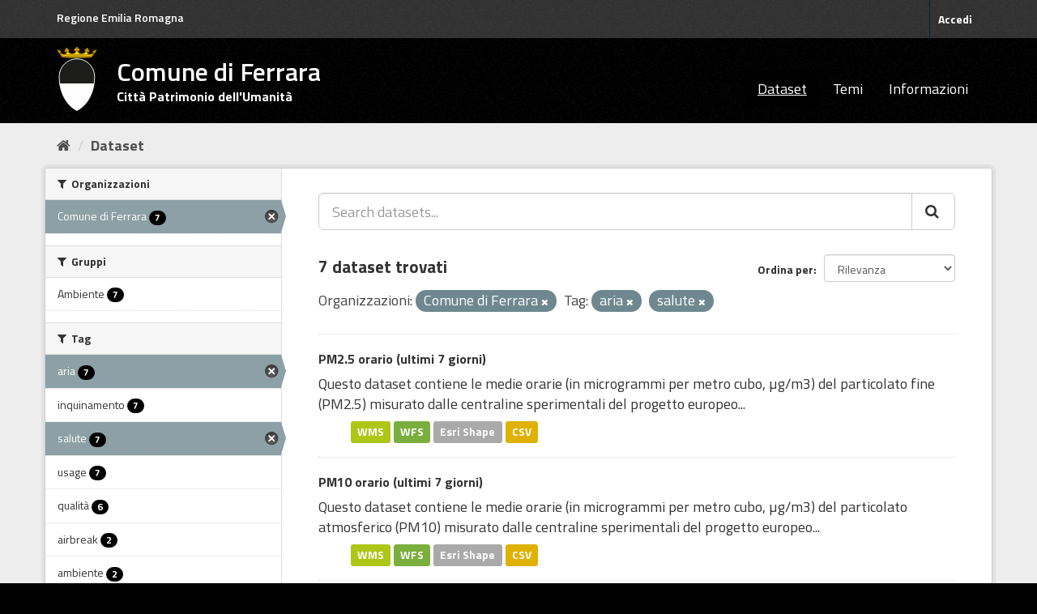

--- FILE ---
content_type: text/html; charset=utf-8
request_url: https://dati.comune.fe.it/dataset?tags=aria&organization=comune-di-ferrara&tags=salute
body_size: 5099
content:
<!DOCTYPE html>
<!--[if IE 9]> <html lang="it" class="ie9"> <![endif]-->
<!--[if gt IE 8]><!--> <html lang="it"> <!--<![endif]-->
  <head>
    <link rel="stylesheet" type="text/css" href="/fanstatic/vendor/:version:2022-01-25T09:11:28.14/select2/select2.min.css" />
<link rel="stylesheet" type="text/css" href="/fanstatic/css/:version:2022-01-25T09:11:28.11/main.min.css" />
<link rel="stylesheet" type="text/css" href="/fanstatic/vendor/:version:2022-01-25T09:11:28.14/font-awesome/css/font-awesome.min.css" />
<link rel="stylesheet" type="text/css" href="/fanstatic/ckanext-geoview/:version:2025-02-27T11:33:14/css/geo-resource-styles.css" />
<link rel="stylesheet" type="text/css" href="/fanstatic/ckanext-harvest/:version:2022-01-27T12:37:44.18/styles/harvest.css" />

    <meta charset="utf-8" />
      <meta name="generator" content="ckan 2.8.9" />
      <meta name="viewport" content="width=device-width, initial-scale=1.0">
    <title>Dataset - Comune di Ferrara</title>

    
    
    <link rel="shortcut icon" href="/base/images/stemma-comune.svg" />
    
    
        <link rel="alternate" type="text/n3" href="https://dati.comune.fe.it/catalog.n3"/>
        <link rel="alternate" type="text/ttl" href="https://dati.comune.fe.it/catalog.ttl"/>
        <link rel="alternate" type="application/rdf+xml" href="https://dati.comune.fe.it/catalog.xml"/>
        <link rel="alternate" type="application/ld+json" href="https://dati.comune.fe.it/catalog.jsonld"/>
    

    
   
    
      
    
    

   <link rel="stylesheet" href="/css/multilang.css" type="text/css">


    
    



    
      
      
    
  
    
  <link rel="stylesheet" href="/fe_theme_v2.css" />

  </head>

  
  <body data-site-root="https://dati.comune.fe.it/" data-locale-root="https://dati.comune.fe.it/" >

    
    <div class="sr-only sr-only-focusable"><a href="#content">Salta al contenuto</a></div>
  

  
     
<header class="account-masthead">
  <div class="container">
  <div class="header_fe">
	<a href="https://www.regione.emilia-romagna.it/" target="_blank" rel="noopener noreferrer">Regione Emilia Romagna</a>
   </div>
     
    <nav class="account not-authed">
      <ul class="list-unstyled">
        
        <li><a href="/user/login">Accedi</a></li>
        
      </ul>
    </nav>
     
  </div>
</header>

<header class="navbar navbar-static-top masthead">
    
  <div class="container">
    <div class="navbar-right">
      <button data-target="#main-navigation-toggle" data-toggle="collapse" class="navbar-toggle collapsed big_menu" type="button">
        <span class="fa fa-bars"></span>
      </button>
    </div>
    
    <hgroup class="header-image navbar-left">

     
    <div class="navbar-left">
        <a class="logo" href="/">
	    <img align="left" src="/base/images/stemma-comune.svg" alt="Comune di Ferrara" title="Comune di Ferrara" />
	    <h2>Comune di Ferrara</h2>
	    <h3>Citt&#224; Patrimonio dell'Umanit&#224;</h3>
	</a>
    </div>
     
     
    </hgroup>

    <div class="collapse navbar-collapse" id="main-navigation-toggle">
      
      <nav class="section navigation">
        <ul class="nav nav-pills">
           <li class="active"><a href="/dataset">Dataset</a></li><li><a href="/group">Temi</a></li><li><a href="/about">Informazioni</a></li> 
        </ul>
      </nav>
       
    </div>
  </div>
</header>

  
    <div role="main">
      <div id="content" class="container">
        
          
            <div class="flash-messages">
              
                
              
            </div>
          

          
            <div class="toolbar">
              
                
                  <ol class="breadcrumb">
                    
<li class="home"><a href="/"><i class="fa fa-home"></i><span> Home</span></a></li>
                    
  <li class="active"><a class=" active" href="/dataset">Dataset</a></li>

                  </ol>
                
              
            </div>
          

          <div class="row wrapper">
            
            
            

            
              <aside class="secondary col-sm-3">
                
                
<div class="filters">
  <div>
    
      

  
  
    
      
      
        <section class="module module-narrow module-shallow">
          
            <h2 class="module-heading">
              <i class="fa fa-filter"></i>
              
              Organizzazioni
            </h2>
          
          
            
            
              <nav>
                <ul class="list-unstyled nav nav-simple nav-facet">
                  
                    
                    
                    
                    
                      <li class="nav-item active">
                        <a href="/dataset?tags=aria&amp;tags=salute" title="">
                          <span class="item-label">Comune di Ferrara</span>
                          <span class="hidden separator"> - </span>
                          <span class="item-count badge">7</span>
                        </a>
                      </li>
                  
                </ul>
              </nav>

              <p class="module-footer">
                
                  
                
              </p>
            
            
          
        </section>
      
    
  

    
      

  
  
    
      
      
        <section class="module module-narrow module-shallow">
          
            <h2 class="module-heading">
              <i class="fa fa-filter"></i>
              
              Gruppi
            </h2>
          
          
            
            
              <nav>
                <ul class="list-unstyled nav nav-simple nav-facet">
                  
                    
                    
                    
                    
                      <li class="nav-item">
                        <a href="/dataset?tags=aria&amp;organization=comune-di-ferrara&amp;tags=salute&amp;groups=ambiente" title="">
                          <span class="item-label">Ambiente</span>
                          <span class="hidden separator"> - </span>
                          <span class="item-count badge">7</span>
                        </a>
                      </li>
                  
                </ul>
              </nav>

              <p class="module-footer">
                
                  
                
              </p>
            
            
          
        </section>
      
    
  

    
      

  
  
    
      
      
        <section class="module module-narrow module-shallow">
          
            <h2 class="module-heading">
              <i class="fa fa-filter"></i>
              
              Tag
            </h2>
          
          
            
            
              <nav>
                <ul class="list-unstyled nav nav-simple nav-facet">
                  
                    
                    
                    
                    
                      <li class="nav-item active">
                        <a href="/dataset?organization=comune-di-ferrara&amp;tags=salute" title="">
                          <span class="item-label">aria</span>
                          <span class="hidden separator"> - </span>
                          <span class="item-count badge">7</span>
                        </a>
                      </li>
                  
                    
                    
                    
                    
                      <li class="nav-item">
                        <a href="/dataset?tags=aria&amp;organization=comune-di-ferrara&amp;tags=inquinamento&amp;tags=salute" title="">
                          <span class="item-label">inquinamento</span>
                          <span class="hidden separator"> - </span>
                          <span class="item-count badge">7</span>
                        </a>
                      </li>
                  
                    
                    
                    
                    
                      <li class="nav-item active">
                        <a href="/dataset?tags=aria&amp;organization=comune-di-ferrara" title="">
                          <span class="item-label">salute</span>
                          <span class="hidden separator"> - </span>
                          <span class="item-count badge">7</span>
                        </a>
                      </li>
                  
                    
                    
                    
                    
                      <li class="nav-item">
                        <a href="/dataset?tags=aria&amp;organization=comune-di-ferrara&amp;tags=usage&amp;tags=salute" title="">
                          <span class="item-label">usage</span>
                          <span class="hidden separator"> - </span>
                          <span class="item-count badge">7</span>
                        </a>
                      </li>
                  
                    
                    
                    
                    
                      <li class="nav-item">
                        <a href="/dataset?tags=aria&amp;organization=comune-di-ferrara&amp;tags=qualit%C3%A0&amp;tags=salute" title="">
                          <span class="item-label">qualità</span>
                          <span class="hidden separator"> - </span>
                          <span class="item-count badge">6</span>
                        </a>
                      </li>
                  
                    
                    
                    
                    
                      <li class="nav-item">
                        <a href="/dataset?tags=aria&amp;organization=comune-di-ferrara&amp;tags=salute&amp;tags=airbreak" title="">
                          <span class="item-label">airbreak</span>
                          <span class="hidden separator"> - </span>
                          <span class="item-count badge">2</span>
                        </a>
                      </li>
                  
                    
                    
                    
                    
                      <li class="nav-item">
                        <a href="/dataset?tags=aria&amp;organization=comune-di-ferrara&amp;tags=ambiente&amp;tags=salute" title="">
                          <span class="item-label">ambiente</span>
                          <span class="hidden separator"> - </span>
                          <span class="item-count badge">2</span>
                        </a>
                      </li>
                  
                    
                    
                    
                    
                      <li class="nav-item">
                        <a href="/dataset?tags=aria&amp;organization=comune-di-ferrara&amp;tags=salute&amp;tags=indicatori+ambientali" title="">
                          <span class="item-label">indicatori ambientali</span>
                          <span class="hidden separator"> - </span>
                          <span class="item-count badge">2</span>
                        </a>
                      </li>
                  
                </ul>
              </nav>

              <p class="module-footer">
                
                  
                
              </p>
            
            
          
        </section>
      
    
  

    
      

  
  
    
      
      
        <section class="module module-narrow module-shallow">
          
            <h2 class="module-heading">
              <i class="fa fa-filter"></i>
              
              Formati
            </h2>
          
          
            
            
              <nav>
                <ul class="list-unstyled nav nav-simple nav-facet">
                  
                    
                    
                    
                    
                      <li class="nav-item">
                        <a href="/dataset?res_format=CSV&amp;tags=aria&amp;organization=comune-di-ferrara&amp;tags=salute" title="">
                          <span class="item-label">CSV</span>
                          <span class="hidden separator"> - </span>
                          <span class="item-count badge">7</span>
                        </a>
                      </li>
                  
                    
                    
                    
                    
                      <li class="nav-item">
                        <a href="/dataset?tags=aria&amp;organization=comune-di-ferrara&amp;tags=salute&amp;res_format=SHP" title="">
                          <span class="item-label">SHP</span>
                          <span class="hidden separator"> - </span>
                          <span class="item-count badge">7</span>
                        </a>
                      </li>
                  
                    
                    
                    
                    
                      <li class="nav-item">
                        <a href="/dataset?tags=aria&amp;organization=comune-di-ferrara&amp;res_format=WFS&amp;tags=salute" title="">
                          <span class="item-label">WFS</span>
                          <span class="hidden separator"> - </span>
                          <span class="item-count badge">7</span>
                        </a>
                      </li>
                  
                    
                    
                    
                    
                      <li class="nav-item">
                        <a href="/dataset?tags=aria&amp;organization=comune-di-ferrara&amp;tags=salute&amp;res_format=WMS" title="">
                          <span class="item-label">WMS</span>
                          <span class="hidden separator"> - </span>
                          <span class="item-count badge">7</span>
                        </a>
                      </li>
                  
                </ul>
              </nav>

              <p class="module-footer">
                
                  
                
              </p>
            
            
          
        </section>
      
    
  

    
      

  
  
    
      
      
        <section class="module module-narrow module-shallow">
          
            <h2 class="module-heading">
              <i class="fa fa-filter"></i>
              
              Licenze sulle risorse
            </h2>
          
          
            
            
              <nav>
                <ul class="list-unstyled nav nav-simple nav-facet">
                  
                    
                    
                    
                    
                      <li class="nav-item">
                        <a href="/dataset?resource_license_it=Creative+Commons+Attribuzione+4.0+Internazionale+%28CC+BY+4.0%29&amp;tags=aria&amp;organization=comune-di-ferrara&amp;tags=salute" title="Creative Commons Attribuzione 4.0 Internazionale (CC BY 4.0)">
                          <span class="item-label">Creative Commons At...</span>
                          <span class="hidden separator"> - </span>
                          <span class="item-count badge">7</span>
                        </a>
                      </li>
                  
                </ul>
              </nav>

              <p class="module-footer">
                
                  
                
              </p>
            
            
          
        </section>
      
    
  

    
      

  
  
    
      
      
        <section class="module module-narrow module-shallow">
          
            <h2 class="module-heading">
              <i class="fa fa-filter"></i>
              
              Sottotemi
            </h2>
          
          
            
            
              <p class="module-content empty">Non ci sono Sottotemi che corrispondono a questa ricerca</p>
            
            
          
        </section>
      
    
  

    
  </div>
  <a class="close no-text hide-filters"><i class="fa fa-times-circle"></i><span class="text">close</span></a>
</div>

              </aside>
            

            
              <div class="primary col-sm-9 col-xs-12">
                
                
  <section class="module">
    <div class="module-content">
      
        
      
      
        
        
        







<form id="dataset-search-form" class="search-form" method="get" data-module="select-switch">

  
    <div class="input-group search-input-group">
      <input aria-label="Search datasets..." id="field-giant-search" type="text" class="form-control input-lg" name="q" value="" autocomplete="off" placeholder="Search datasets...">
      
      <span class="input-group-btn">
        <button class="btn btn-default btn-lg" type="submit" value="search">
          <i class="fa fa-search"></i>
        </button>
      </span>
      
    </div>
  

  
    <span>
  
  

  
  
  
  <input type="hidden" name="tags" value="aria" />
  
  
  
  
  
  <input type="hidden" name="organization" value="comune-di-ferrara" />
  
  
  
  
  
  <input type="hidden" name="tags" value="salute" />
  
  
  
  </span>
  

  
    
      <div class="form-select form-group control-order-by">
        <label for="field-order-by">Ordina per</label>
        <select id="field-order-by" name="sort" class="form-control">
          
            
              <option value="score desc, metadata_modified desc" selected="selected">Rilevanza</option>
            
          
            
              <option value="title_string asc">Nome Crescente</option>
            
          
            
              <option value="title_string desc">Nome Decrescente</option>
            
          
            
              <option value="metadata_modified desc">Ultima modifica</option>
            
          
            
          
        </select>
        
        <button class="btn btn-default js-hide" type="submit">Vai</button>
        
      </div>
    
  

  
    
      <h2>

  
  
  
  

7 dataset trovati</h2>
    
  

  
    
      <p class="filter-list">
        
          
          <span class="facet">Organizzazioni:</span>
          
            <span class="filtered pill">Comune di Ferrara
              <a href="dataset?tags=aria&amp;tags=salute" class="remove" title="Elimina"><i class="fa fa-times"></i></a>
            </span>
          
        
          
          <span class="facet">Tag:</span>
          
            <span class="filtered pill">aria
              <a href="dataset?organization=comune-di-ferrara&amp;tags=salute" class="remove" title="Elimina"><i class="fa fa-times"></i></a>
            </span>
          
            <span class="filtered pill">salute
              <a href="dataset?tags=aria&amp;organization=comune-di-ferrara" class="remove" title="Elimina"><i class="fa fa-times"></i></a>
            </span>
          
        
      </p>
      <a class="show-filters btn btn-default">Risultato del Filtro</a>
    
  

</form>




      
      
        

  
    <ul class="dataset-list list-unstyled">
    	
	      
	        






  <li class="dataset-item">
    
      <div class="dataset-content">
        
          <h3 class="dataset-heading">
            
              
            
            
              <a href="/dataset/aria-pm25-168h">PM2.5 orario (ultimi 7 giorni)</a>
            
            
              
              
            
          </h3>
        
        
          
        
        
          
            <div>Questo dataset contiene le medie orarie (in microgrammi per metro cubo, µg/m3) del particolato fine (PM2.5) misurato dalle centraline sperimentali del progetto europeo...</div>
          
        
      </div>
      
  
    
      <ul class="dataset-resources unstyled">
        
          
          
            
              
                <li>
                  <a href="/dataset/aria-pm25-168h" class="label" data-format="wms">WMS</a>
                </li>
              
            
              
                <li>
                  <a href="/dataset/aria-pm25-168h" class="label" data-format="wfs">WFS</a>
                </li>
              
            
              
                <li>
                  <a href="/dataset/aria-pm25-168h" class="label" data-format="esri shape">Esri Shape</a>
                </li>
              
            
              
                <li>
                  <a href="/dataset/aria-pm25-168h" class="label" data-format="csv">CSV</a>
                </li>
              
            
          
        
      </ul>
    
  

    
  </li>

	      
	        






  <li class="dataset-item">
    
      <div class="dataset-content">
        
          <h3 class="dataset-heading">
            
              
            
            
              <a href="/dataset/aria-pm10-168h">PM10 orario (ultimi 7 giorni)</a>
            
            
              
              
            
          </h3>
        
        
          
        
        
          
            <div>Questo dataset contiene le medie orarie (in microgrammi per metro cubo, µg/m3) del particolato atmosferico (PM10) misurato dalle centraline sperimentali del progetto europeo...</div>
          
        
      </div>
      
  
    
      <ul class="dataset-resources unstyled">
        
          
          
            
              
                <li>
                  <a href="/dataset/aria-pm10-168h" class="label" data-format="wms">WMS</a>
                </li>
              
            
              
                <li>
                  <a href="/dataset/aria-pm10-168h" class="label" data-format="wfs">WFS</a>
                </li>
              
            
              
                <li>
                  <a href="/dataset/aria-pm10-168h" class="label" data-format="esri shape">Esri Shape</a>
                </li>
              
            
              
                <li>
                  <a href="/dataset/aria-pm10-168h" class="label" data-format="csv">CSV</a>
                </li>
              
            
          
        
      </ul>
    
  

    
  </li>

	      
	        






  <li class="dataset-item">
    
      <div class="dataset-content">
        
          <h3 class="dataset-heading">
            
              
            
            
              <a href="/dataset/aria-o3-168h">O3 orario (ultimi 7 giorni)</a>
            
            
              
              
            
          </h3>
        
        
          
        
        
          
            <div>Questo dataset contiene le medie orarie (in microgrammi per metro cubo, µg/m3) dell’ozono (O3) misurato dalle centraline sperimentali del progetto europeo AIR-BREAK. Si tratta...</div>
          
        
      </div>
      
  
    
      <ul class="dataset-resources unstyled">
        
          
          
            
              
                <li>
                  <a href="/dataset/aria-o3-168h" class="label" data-format="wms">WMS</a>
                </li>
              
            
              
                <li>
                  <a href="/dataset/aria-o3-168h" class="label" data-format="wfs">WFS</a>
                </li>
              
            
              
                <li>
                  <a href="/dataset/aria-o3-168h" class="label" data-format="esri shape">Esri Shape</a>
                </li>
              
            
              
                <li>
                  <a href="/dataset/aria-o3-168h" class="label" data-format="csv">CSV</a>
                </li>
              
            
          
        
      </ul>
    
  

    
  </li>

	      
	        






  <li class="dataset-item">
    
      <div class="dataset-content">
        
          <h3 class="dataset-heading">
            
              
            
            
              <a href="/dataset/aria-no2-168h">NO2 orario (ultimi 7 giorni)</a>
            
            
              
              
            
          </h3>
        
        
          
        
        
          
            <div>Questo dataset contiene le medie orarie (in microgrammi per metro cubo, µg/m3) del biossido di azoto (NO2) misurato dalle centraline sperimentali del progetto europeo AIR-BREAK....</div>
          
        
      </div>
      
  
    
      <ul class="dataset-resources unstyled">
        
          
          
            
              
                <li>
                  <a href="/dataset/aria-no2-168h" class="label" data-format="wms">WMS</a>
                </li>
              
            
              
                <li>
                  <a href="/dataset/aria-no2-168h" class="label" data-format="wfs">WFS</a>
                </li>
              
            
              
                <li>
                  <a href="/dataset/aria-no2-168h" class="label" data-format="esri shape">Esri Shape</a>
                </li>
              
            
              
                <li>
                  <a href="/dataset/aria-no2-168h" class="label" data-format="csv">CSV</a>
                </li>
              
            
          
        
      </ul>
    
  

    
  </li>

	      
	        






  <li class="dataset-item">
    
      <div class="dataset-content">
        
          <h3 class="dataset-heading">
            
              
            
            
              <a href="/dataset/aria-co-168h">CO orario (ultimi 7 giorni)</a>
            
            
              
              
            
          </h3>
        
        
          
        
        
          
            <div>Questo dataset contiene le medie orarie (in milligrammi per metro cubo, mg/m3) del monossido di carbonio (CO) misurato dalle centraline sperimentali del progetto europeo...</div>
          
        
      </div>
      
  
    
      <ul class="dataset-resources unstyled">
        
          
          
            
              
                <li>
                  <a href="/dataset/aria-co-168h" class="label" data-format="wms">WMS</a>
                </li>
              
            
              
                <li>
                  <a href="/dataset/aria-co-168h" class="label" data-format="wfs">WFS</a>
                </li>
              
            
              
                <li>
                  <a href="/dataset/aria-co-168h" class="label" data-format="esri shape">Esri Shape</a>
                </li>
              
            
              
                <li>
                  <a href="/dataset/aria-co-168h" class="label" data-format="csv">CSV</a>
                </li>
              
            
          
        
      </ul>
    
  

    
  </li>

	      
	        






  <li class="dataset-item">
    
      <div class="dataset-content">
        
          <h3 class="dataset-heading">
            
              
            
            
              <a href="/dataset/abi-ferrara-last">Air Break Index medio (ultima ora)</a>
            
            
              
              
            
          </h3>
        
        
          
        
        
          
            <div>Air Break Index è un indice sintetico di qualità aria riferito all’area urbana di Ferrara e calcolato dai valori delle centraline sperimentali del progetto europeo AIR-BREAK. Si...</div>
          
        
      </div>
      
  
    
      <ul class="dataset-resources unstyled">
        
          
          
            
              
                <li>
                  <a href="/dataset/abi-ferrara-last" class="label" data-format="wms">WMS</a>
                </li>
              
            
              
                <li>
                  <a href="/dataset/abi-ferrara-last" class="label" data-format="wfs">WFS</a>
                </li>
              
            
              
                <li>
                  <a href="/dataset/abi-ferrara-last" class="label" data-format="esri shape">Esri Shape</a>
                </li>
              
            
              
                <li>
                  <a href="/dataset/abi-ferrara-last" class="label" data-format="csv">CSV</a>
                </li>
              
            
          
        
      </ul>
    
  

    
  </li>

	      
	        






  <li class="dataset-item">
    
      <div class="dataset-content">
        
          <h3 class="dataset-heading">
            
              
            
            
              <a href="/dataset/abi-station-24h">Air Break Index centraline (ultime 24 ore)</a>
            
            
              
              
            
          </h3>
        
        
          
        
        
          
            <div>Air Break Index è un indice sintetico di qualità aria riferito alle singole centraline sperimentali del progetto europeo AIR-BREAK. Si tratta di centraline non certificate (i...</div>
          
        
      </div>
      
  
    
      <ul class="dataset-resources unstyled">
        
          
          
            
              
                <li>
                  <a href="/dataset/abi-station-24h" class="label" data-format="wms">WMS</a>
                </li>
              
            
              
                <li>
                  <a href="/dataset/abi-station-24h" class="label" data-format="wfs">WFS</a>
                </li>
              
            
              
                <li>
                  <a href="/dataset/abi-station-24h" class="label" data-format="esri shape">Esri Shape</a>
                </li>
              
            
              
                <li>
                  <a href="/dataset/abi-station-24h" class="label" data-format="csv">CSV</a>
                </li>
              
            
          
        
      </ul>
    
  

    
  </li>

	      
	    
    </ul>
  

      
    </div>

    
      
    
  </section>

  
  <section class="module">
    <div class="module-content">
      
      <small>
        
        
        
          E' possibile inoltre accedere al registro usando le <a href="/api/3">API</a> (vedi <a href="http://docs.ckan.org/en/2.8/api/">Documentazione API</a>). 
      </small>
      
    </div>
  </section>
  

              </div>
            
          </div>
        
      </div>
    </div>
  
    <footer class="site-footer">
  <div class="container">
    
    <div class="row">
      <div class="col-md-4 footer-links">
        
            <ul class="list-unstyled">
            
	      <li><strong>CONTATTI</strong></li>
               <li>Piazza del Municipio, 2 - 44121 Ferrara</li>
	      <li>Centralino: +39 0532 419111</li>
	      <li>Fax: +39 0532 419389</li>
               <li>Codice fiscale: 00297110389</li>	      
            
          </ul>
        
      </div>

      <div class="col-md-4 footer-links">
          <ul class="list-unstyled">
	      <li><strong>URP</strong></li>
                <li><a class="link_urp" href="https://servizi.comune.fe.it/1608/urp-ufficio-relazioni-con-il-pubblico" title="Ufficio Relazioni con il Pubblico">Ufficio Relazioni con il Pubblico</a></li>
	      <li><a class="mail" href="mailto:urp@comune.fe.it" title="Invia una mail a urp@comune.fe.it">urp@comune.fe.it</a></li>
	      <li><strong>PEC - POSTA ELETTRONICA CERTIFICATA</strong></li>
               <li><a class="mail" href="mailto:comune.ferrara@cert.comune.fe.it" title="Invia una mail a comune.ferrara@cert.comune.fe.it">comune.ferrara@cert.comune.fe.it</a></li>	                
          </ul>
      </div>


      <div class="col-md-4 attribution">
        
          <p><strong>Powered by</strong> <a class="hide-text ckan-footer-logo" href="http://ckan.org">CKAN</a>
	and implemented by <strong><a target="_blank" href="https://www.deda.group/public-services">Deda Next</a></strong> with DCAT-AP_IT plugin by <strong><a target="_blank"
href="http://www.geo-solutions.it/">GeoSolutions</a></strong></p>
</br>
        
        
	
          
<form class="form-inline form-select lang-select" action="/util/redirect" data-module="select-switch" method="POST">
  <label for="field-lang-select">Linguaggio</label>
  <select id="field-lang-select" name="url" data-module="autocomplete" data-module-dropdown-class="lang-dropdown" data-module-container-class="lang-container">
    
      <option value="/it/dataset?tags=aria&amp;organization=comune-di-ferrara&amp;tags=salute" selected="selected">
        italiano
      </option>
    
      <option value="/fr/dataset?tags=aria&amp;organization=comune-di-ferrara&amp;tags=salute" >
        français
      </option>
    
      <option value="/en/dataset?tags=aria&amp;organization=comune-di-ferrara&amp;tags=salute" >
        English
      </option>
    
      <option value="/es/dataset?tags=aria&amp;organization=comune-di-ferrara&amp;tags=salute" >
        español
      </option>
    
      <option value="/de/dataset?tags=aria&amp;organization=comune-di-ferrara&amp;tags=salute" >
        Deutsch
      </option>
    
  </select>
  <button class="btn btn-default js-hide" type="submit">Vai</button>
</form>
</br>
        
      </div>
    </div>
    
  </div>

</footer>
<footer class="site-footer_privacy">

<div class="container">
    <div class="row">
	<div class="col-md-4 footer-links">
	    <ul class="list-unstyled">
	        <li><a href="https://www.comune.fe.it/privacy-policy" class="link_urp" target="_blank" aria-label="Privacy" title="Privacy-Cookies">Privacy policy</a></li>
    	    </ul>
	</div>
<div class="col-md-4 footer-links">
	    	</div>

<div class="col-md-4 footer-links">
	   	</div>

    </div>
</div>

  
    
  

</footer>
  
    
    
    
  
    

      
  <script>document.getElementsByTagName('html')[0].className += ' js';</script>
<script type="text/javascript" src="/fanstatic/vendor/:version:2022-01-25T09:11:28.14/jquery.min.js"></script>
<script type="text/javascript" src="/fanstatic/vendor/:version:2022-01-25T09:11:28.14/:bundle:bootstrap/js/bootstrap.min.js;jed.min.js;moment-with-locales.min.js;select2/select2.min.js;qs.js"></script>
<script type="text/javascript" src="/fanstatic/base/:version:2022-01-25T09:11:28.12/:bundle:plugins/jquery.inherit.min.js;plugins/jquery.proxy-all.min.js;plugins/jquery.url-helpers.min.js;plugins/jquery.date-helpers.min.js;plugins/jquery.slug.min.js;plugins/jquery.slug-preview.min.js;plugins/jquery.truncator.min.js;plugins/jquery.masonry.min.js;plugins/jquery.form-warning.min.js;plugins/jquery.images-loaded.min.js;sandbox.min.js;module.min.js;pubsub.min.js;client.min.js;notify.min.js;i18n.min.js;main.min.js;modules/select-switch.min.js;modules/slug-preview.min.js;modules/basic-form.min.js;modules/confirm-action.min.js;modules/api-info.min.js;modules/autocomplete.min.js;modules/custom-fields.min.js;modules/data-viewer.min.js;modules/table-selectable-rows.min.js;modules/resource-form.min.js;modules/resource-upload-field.min.js;modules/resource-reorder.min.js;modules/resource-view-reorder.min.js;modules/follow.min.js;modules/activity-stream.min.js;modules/dashboard.min.js;modules/resource-view-embed.min.js;view-filters.min.js;modules/resource-view-filters-form.min.js;modules/resource-view-filters.min.js;modules/table-toggle-more.min.js;modules/dataset-visibility.min.js;modules/media-grid.min.js;modules/image-upload.min.js;modules/followers-counter.min.js"></script></body>
</html>